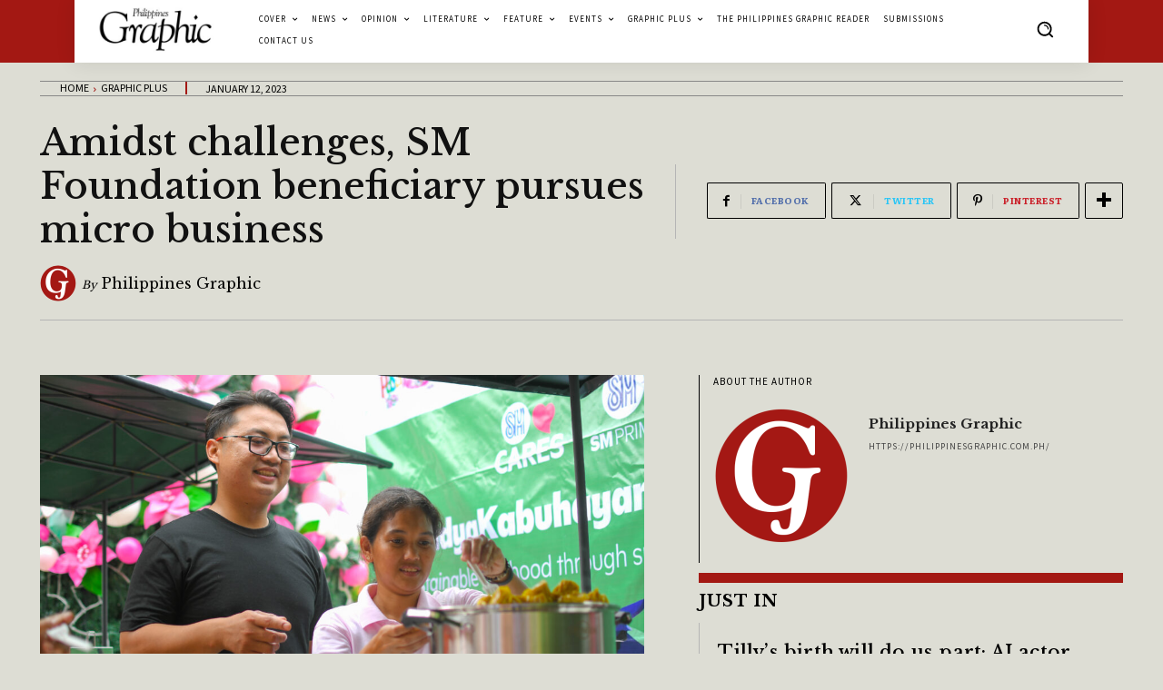

--- FILE ---
content_type: text/html; charset=utf-8
request_url: https://www.google.com/recaptcha/api2/aframe
body_size: 265
content:
<!DOCTYPE HTML><html><head><meta http-equiv="content-type" content="text/html; charset=UTF-8"></head><body><script nonce="EmJrpRbeQ2ti_XuM5l_gRg">/** Anti-fraud and anti-abuse applications only. See google.com/recaptcha */ try{var clients={'sodar':'https://pagead2.googlesyndication.com/pagead/sodar?'};window.addEventListener("message",function(a){try{if(a.source===window.parent){var b=JSON.parse(a.data);var c=clients[b['id']];if(c){var d=document.createElement('img');d.src=c+b['params']+'&rc='+(localStorage.getItem("rc::a")?sessionStorage.getItem("rc::b"):"");window.document.body.appendChild(d);sessionStorage.setItem("rc::e",parseInt(sessionStorage.getItem("rc::e")||0)+1);localStorage.setItem("rc::h",'1768865750363');}}}catch(b){}});window.parent.postMessage("_grecaptcha_ready", "*");}catch(b){}</script></body></html>